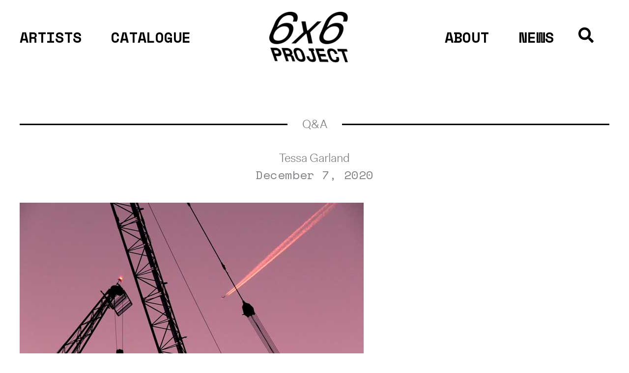

--- FILE ---
content_type: text/css
request_url: https://cdn.6x6project.com/wp-content/themes/6x6-project/style.css
body_size: 1006
content:
/**
Theme Name: 6x6 Project
Author: 6x6 Project
Author URI: https://6x6project.com
Description: artist-run online platform dedicated to the promotion and distribution of moving image since 2017
Version: 1.0.3
License: GNU General Public License v2 or later
License URI: http://www.gnu.org/licenses/gpl-2.0.html
Text Domain: 6x6-project
Template: astra
*/
a:link {
cursor: url('https://cdn.6x6project.com/wp-content/uploads/2023/07/cursor.png'), auto;
}
.here a {
text-decoration: underline;
text-underline-offset: 6px;
}
.entry-content h4 {
margin-bottom: 10px !important;
}
.main-header-bar.ast-sticky-active {
box-shadow: 0px 4px 40px 12px #ad34e5;
}
.ast-primary-sticky-header-active .main-header-bar-wrap .main-header-bar, .ast-primary-sticky-enabled .ast-main-header-wrap .main-header-bar.ast-header-sticked, .ast-primary-sticky-enabled .ast-main-header-wrap .main-header-bar.ast-header-sticked {
 -webkit-backdrop-filter: blur(15px);
background-image: linear-gradient( to top, rgb(255, 255, 255) 0%, rgba(255, 255, 255, 0) 100% );
}
.space {
word-spacing: 1rem;
}
.uagb-post-grid .uagb-post__inner-wrap .uagb-post__taxonomy.highlighted {
border-radius: 50px !important;
margin: 0 8px 10px 6px !important;
box-shadow: 0px 0px 13px 3px #ad34e5;
}
.search .entry-title a:hover {
color: #ad34e5;
}
.uagb-post-grid .uagb-post__inner-wrap .uagb-post__taxonomy.highlighted a:hover {
color:  #ad34e5;
}
.wp-block-tag-cloud a {
font-family: 'Space Mono',monospace !important;
}
.ast-search-box.full-screen, .ast-search-box.header-cover {
background-image: linear-gradient( to bottom, rgb(255, 255, 255) 0%, rgb(182, 75, 232) 100% );
}
.wp-block-uagb-separator--text .wp-block-uagb-separator-element .uagb-html-tag {
white-space: nowrap;
}
.ast-search-icon {
transition: all .3s ease-out;
}
.ast-search-icon:hover {
transition: .3s ease-in;
transform: scale(1.4);
}
.ast-blog-layout-4-grid .ast-article-inner {
box-shadow: none;
border: 2px solid #000;
border-radius: 40px;
}
.ast-load-more {
display: none !important;
}
.wp-block-post-date {
font-family: 'Space Mono',monospace;
}
.uagb-post__text.uagb-post__title a:hover {
color: #ad34e5;
}
.wp-block-button .wp-block-button__link:hover {
box-shadow: 0 15px 40px -10px #ad34e5;
font-weight: 700;
font-style: italic;
}
figure.wp-block-embed.is-type-video {
margin-bottom: 1.5em !important;
}
.uagb-post-pagination-wrap a {
font-family: 'Space Mono',monospace;
text-transform: uppercase;
font-weight: 700;
}
.page-numbers.current {
font-weight: 700;
font-family: 'Space Mono',monospace;
}
.content-area .search-form {
display: none;
}
.ast-archive-description {
border-bottom: none;
}
.post-content>.read-more {
margin-top: 1em;
}
.post-content>.read-more {
 margin-bottom: 0;
}
.uagb-post-pagination-wrap a {
border-radius: 50px;
}
.uagb-post-pagination-wrap .page-numbers.current {
border-radius: 50px;
}
.wp-block-tag-cloud .tag-link-13 {display: none}
.wp-block-tag-cloud .tag-link-1 {display: none}
.glow {
box-shadow: 0 6px 40px 6px var(--ast-global-color-0) inset, 0 0 60px 3px var(--ast-global-color-0) !important;
}
.wp-block-uagb-separator__inner {
margin-bottom: 15px !important;
}
.wp-block-uagb-separator__inner::after {
border-top-width: 3px !important;
}
.wp-block-uagb-separator__inner::before {
border-top-width: 3px !important;
}
.uagb-separator {
border-top-width: 3px !important;
}
@media (max-width: 921px) {
h4, .entry-content h4 {
line-height: 1.1 !important;
}
p, .entry-content p {
line-height: 1.35 !important;
}
.wp-block-uagb-advanced-heading h1 {
text-align: left;
}
}